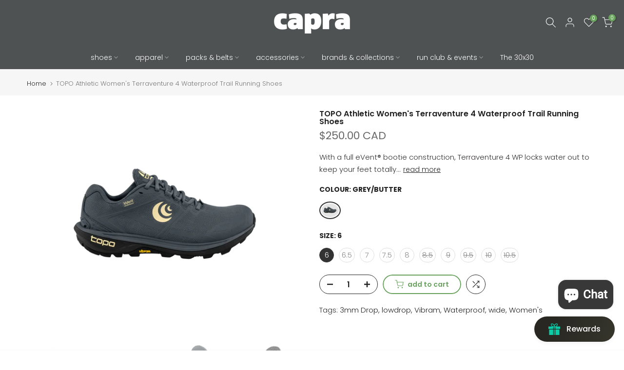

--- FILE ---
content_type: text/css
request_url: https://www.capra.run/cdn/shop/t/33/assets/main-product.css?v=70882892440296561431738941369
body_size: 3478
content:
/** Shopify CDN: Minification failed

Line 837:0 Comments in CSS use "/* ... */" instead of "//"
Line 837:47 Unterminated string token

**/
.t4s_ratio.t4s-product__media {
  max-width: var(--mw-media);
  margin: 0 auto;
}
/* Hover thumb 1 */
.t4s-product__thumb-item:not(.is-nav-selected) {
  opacity: .5;
  transition: transform .6s,opacity .6s;
}
.t4s-product__thumb-item.is-nav-selected, 
.t4s-product__thumb-item:hover {
  opacity: 1;
}
.p-nav-ready> .flickityt4s-enabled {
  transform: none !important;
  height: auto !important;
}
/* End hover thumb 1 */
/* Hover thumb 2 */
/*   .t4s-product__thumb-item {
  overflow: hidden
}
.t4s-product__thumb-item .t4s-product__thumb {
  margin-bottom: -5px; 
  opacity: .5;
  transition: transform .6s,opacity .6s;
  transform: translateY(0);
  overflow: hidden
}
.t4s-product__thumb-item.is-nav-selected .t4s-product__thumb, 
.t4s-product__thumb-item:hover .t4s-product__thumb {
  transform: translateY(-5px);
  opacity: 1;
} */
/* End hover thumb 2 */
.t4s-product__info-container>:not(:last-child) {
  margin-bottom: 20px;
}
.t4s-product__title {
  margin-bottom: 10px!important;
  font-size: var(--title-size);
  font-weight: var(--title-weight);
  color: var(--title-color);
  font-family: var(--title-family);
  text-transform: var(--title-style);
  letter-spacing: var(--title-spacing);
  line-height: var(--title-line-height);
}
.t4s-product .t4s-product__title a {
    color: inherit;
}
.t4s-product .t4s-product__title a:hover {
    color: var(--title-color-hover);
}
.t4s-product-form__submit.is--disabled {
  opacity: .5;
} 
.is-no-pick__true .t4s-product-price {
    display: none;
}
.t4s-price__unit {
    margin-top: 5px;
    font-size: calc(var(--price-size) * 0.75);
}
/* Block brand img */
.t4s-product__info-container>.t4s-pr-vendor:first-child { margin-top: 2px; }
.t4s-pr-vendor>a {
    padding: 10px;
    background-color: #fff;
    box-shadow: 0 0 2px rgb(0 0 0 / 12%);
    transition: .3s;
    min-width: 50px;
    font-weight: 500;
    font-size: 15px;
}
.t4s-pr-vendor.has-img__vendor>a {
    min-width: auto;min-height: 70px;
}
.t4s-pr-vendor>a:hover {
    box-shadow: 0 0 6px rgb(0 0 0 / 14%);
}
/* Block size delivery ask */
.t4s-extra-link {
  font-weight: 600;
}
.t4s-extra-link>a {
    margin-right: 20px;
}
.rtl_true .t4s-extra-link>a {
    margin-right: 0;
    margin-left: 20px;
}

@media (min-width: 768px) {
  .t4s-product__info-container--sticky {
    position: sticky;
    top: 3rem;
    z-index: 2;
  }
}

@media (min-width: 1025px) {
   .t4s-product-thumb-size__small {
      --t4s-thumb-w: 60px;
   }
   .t4s-product-thumb-size__medium {
      --t4s-thumb-w: 80px;
   }
   .t4s-product-thumb-size__large {
      --t4s-thumb-w: 100px;
   }
  .t4s-product-media__thumbnails_left .t4s-col-thumb,
  .t4s-product-media__thumbnails_right .t4s-col-thumb {
    width: var(--t4s-thumb-w);
  }
  .t4s-product-media__thumbnails_left .t4s-col-thumb {
    margin-right: 10px;
  }
  .t4s-product-media__thumbnails_right .t4s-col-thumb {
    margin-left: 10px;
  }

  .t4s-product-media__thumbnails_left .t4s-col-thumb .t4s-row,
  .t4s-product-media__thumbnails_right .t4s-col-thumb .t4s-row {
/*       flex-direction: column;    
    flex-wrap: wrap;
    overflow: visible; */
    flex-wrap: wrap;
  }
  .t4s-product-media__thumbnails_left .t4s-col-thumb .t4s-row>.t4s-col-item,
  .t4s-product-media__thumbnails_right .t4s-col-thumb .t4s-row>.t4s-col-item {
     width: 100%;
     margin-top: 0;
     margin-bottom: 10px;
  }
  .t4s-product-media__thumbnails_left .t4s-col-thumb .t4s-row>.t4s-col-item:last-child,
  .t4s-product-media__thumbnails_right .t4s-col-thumb .t4s-row>.t4s-col-item:last-child {
     margin-bottom: 0;
  }
  .t4s-product-media__thumbnails_left [data-thumb__frame],
  .t4s-product-media__thumbnails_right [data-thumb__frame] {
    position: absolute;
    width: 100%;
    height: 100%;
    /* padding-right: 10px; */
    max-width: 80px;
  }
  button.btn_pnav_prev,
  button.btn_pnav_next {
    position: absolute;
    top: auto;
    bottom: 0;
    left: 0;
  }
  button.btn_pnav_next {
    right: 0;
    left: auto;
  }
}
.t4s-inventory_qty .t4s-inventory_progressbar {
    position: relative;
    height: 12px;
    background-color: #e5e5e5;
    box-shadow: inset 0 1px 2px rgb(0 0 0 / 10%);
    border-radius: 5px;
    margin: 15px auto 20px;
}
.t4s-inventory_qty .t4s-inventory_progressbar>div {
    background-color: #d95350;
    height: 12px;
    background-image: -webkit-linear-gradient(45deg,rgba(255,255,255,.15) 25%,transparent 25%,transparent 50%,rgba(255,255,255,.15) 50%,rgba(255,255,255,.15) 75%,transparent 75%,transparent);
    background-image: linear-gradient(45deg,rgba(255,255,255,.15) 25%,rgba(0,0,0,0) 25%,rgba(0,0,0,0) 50%,rgba(255,255,255,.15) 50%,rgba(255,255,255,.15) 75%,rgba(0,0,0,0) 75%,rgba(0,0,0,0));
    background-size: 40px 40px;
    transition: width 1s;
    animation: 2s linear infinite progress_bar;
}
@-webkit-keyframes progress_bar {
    from {
        background-position: 0 0
    }

    to {
        background-position: 40px 0
    }
}

@keyframes progress_bar {
    from {
        background-position: 0 0
    }

    to {
        background-position: 40px 0
    }
}
.t4s-section-main-product .t4s-pr-group-btns {
    --btn-size: 40px;
   --icon-size: 12px;
   --btn-pd: 10px;
    position: absolute;
    bottom: 0;
    right: 0;
    z-index: 2;
    display: flex;
    padding: var(--btn-pd);
    opacity: 1;
    transition: opacity .35s;
    pointer-events: none;
}
.t4s-section-main-product .t4s-pr-group-btns>button {
    background-color: var(--t4s-light-color);
    box-shadow: 0 0 5px rgb(0 0 0 / 9%);
    color: var(--secondary-color);
    min-width: var(--btn-size);
    height: var(--btn-size);
    padding: 0;
    flex-direction: row-reverse;
    align-items: center;
    flex-wrap: nowrap;
    overflow: hidden;
    border-radius: var(--btn-radius);
    pointer-events: auto;
}
.t4s-section-main-product .t4s-pr-group-btns>button>.t4s-pr__icon-btn {
    width: var(--btn-size);
    height: var(--btn-size);
    line-height: 1;
    display: inline-flex;
    justify-content: center;
    align-items: center;
}
.t4s-section-main-product .t4s-pr-group-btns>button>.t4s-pr__icon-btn svg {
    width: var(--icon-size);
    height: auto;
}
.t4s-section-main-product .t4s-pr-group-btns>button>.t4s-pr__text-btn {
   font-size: var(--icon-size);
    overflow: hidden;
    padding: 0;
    max-width: 0;
    white-space: nowrap;
    transition: padding 356ms cubic-bezier(.4,0,.2,1), max-width 356ms cubic-bezier(.4,0,.2,1);
}
.t4s-section-main-product .t4s-pr-group-btns>button:hover>.t4s-pr__text-btn {
    padding-left: 10px;
    max-width: 290px;
}
.t4s-section-main-product .t4s-pr-group-btns>button:not(:last-child) {
    margin-right: 10px;
}
.is-shopify-xr__showing .t4s-pr__view-in-space {
    margin-right: 0 !important;
}
.t4s-section-main-product .t4s-pr-group-btns>button.t4s-pr__360-btn>.t4s-pr__icon-btn svg  {
   --icon-size-360: calc(var(--icon-size) + 2px);
   width:  var(--icon-size-360);
}
.t4s-featured-product .t4s-product__media-wrapper .t4s-flicky-slider .flickityt4s-page-dots,
.t4s-main-product__content .t4s-flicky-slider .flickityt4s-page-dots {
    position: absolute;
    z-index: 1;
    bottom: 20px;
}
@media (min-width: 768px) {
   .t4s-section-main-product .t4s-pr-group-btns {
      --btn-size: 44px;
      --icon-size: 14px;
      --btn-pd: 15px;
       align-items: flex-end;
       flex-direction: column;
   }
   .t4s-section-main-product .t4s-pr-group-btns>button:not(:last-child) {
       margin-right: 0;
       margin-bottom: 10px;
   }
   .t4s-section-main-product .t4s-pr-group-btns>button:hover>.t4s-pr__text-btn {
       padding-left: 20px;
   }
   .is-shopify-xr__showing .t4s-pr__view-in-space {
       margin-bottom: 0 !important;
   }
}
.t4s-pr__view-in-space[data-shopify-xr-hidden] {display: none !important}
.plyr--full-ui.plyr--video .plyr__control--overlaid,
.shopify-model-viewer-ui .shopify-model-viewer-ui__button--poster {
    border-radius: 50%;
}
.shopify-model-viewer-ui .shopify-model-viewer-ui__controls-area {
  border-radius: var(--btn-radius);
}
.plyr button {
    color: var(--secondary-color) !important;
}
@media (max-width: 767px) {
   .t4s-product__info-wrapper {
       margin-top: 25px;
   }
}
@media (min-width: 768px) {
   .t4s-product-media__one_column .t4s-product__media-item {
      position: relative
   }
   .t4s-product-media__one_column .t4s-product__media-item:not(.is--media-hide):not(.is--media-last):not(:last-child) {
      margin-bottom: 30px;
   }
   .t4s-product__zoom-wrapper {
       position: sticky;
       top: 3rem;
       z-index: 4;
   }
   .isotopet4s.isotopet4s-later[data-main-media] {
      display: block
   }
   .isotopet4s.isotopet4s-later[data-main-media] > .t4s-product__media-item {
    float: left;position: relative;
   }
   .isotopet4s.isotopet4s-later[data-main-media]:after {
       content: "";
       display: table;
       clear: both;
   }
   /* normal */
   .t4s-product-media__combined_grid .t4s-product__media-wrapper [data-media-sizes="normal"] > [data-index="0"],
   .t4s-product-media__combined_grid .t4s-product__media-wrapper [data-media-sizes="normal"] > [data-index="1"],
   .t4s-product-media__combined_grid .t4s-product__media-wrapper [data-media-sizes="normal"] > [data-index="2"],
   .t4s-product-media__combined_grid .t4s-product__media-wrapper [data-media-sizes="5"] > [data-index="0"],
   .t4s-product-media__combined_grid .t4s-product__media-wrapper [data-media-sizes="5"] > [data-index="1"],
   .t4s-product-media__combined_grid .t4s-product__media-wrapper [data-media-sizes="5"] > [data-index="2"] {
       width: 33.33333333%;
   }
   .t4s-product-media__combined_grid .t4s-product__media-wrapper [data-media-sizes="3"] > [data-index="1"],
   .t4s-product-media__combined_grid .t4s-product__media-wrapper [data-media-sizes="3"] > [data-index="2"], 
   .t4s-product-media__combined_grid .t4s-product__media-wrapper [data-media-sizes="normal"] > [data-index="4"],
   .t4s-product-media__combined_grid .t4s-product__media-wrapper [data-media-sizes="normal"] > [data-index="5"] {
       width: 50%;
   }
}
button.t4s-product-form__submit[disabled="disabled"],
button.t4s-product-form__submit[aria-disabled="true"] {
    opacity: .5;
    animation: none !important;
}
button.t4s-product-form__submit[disabled="disabled"]{
    pointer-events: none;
}
.t4s-badge-price {
    color: var(--sale-badge-color);
    background-color: var(--sale-badge-background);
    border-radius: 4px;
    padding: 4px 8px;
    margin: 0 5px;
    line-height: 1.2;
    font-size: 12px;
    position: relative;
    top: -3px;
    display: inline-block;
}
.t4s-incoming__mess {
    font-weight: 500;
    color: var(--secondary-color);
    margin-bottom: 15px;
    font-size: 14px;
}

/* t4s-product-form__buttons */
.t4s-product-form__buttons{
  display: inline-flex;
  flex-direction: column;
  width: 100%;
}
.t4s-product-form__buttons .t4s-quantity-wrapper,
.t4s-product-form__buttons .t4s-pr-wishlist,
.t4s-product-form__buttons .t4s-pr-compare,
.t4s-product-form__buttons .t4s-product-form__submit,
.t4s-product-form__buttons .shopify-payment-button__button--unbranded,
.t4s-product-form__buttons .shopify-payment-button__button--branded,
.t4s-product-form__buttons .shopify-payment-button__more-options,
.t4s-product-form__buttons .t4s-pr__notify-stock {
  border-radius: var(--pr-btn-round)!important;
}
 .t4s-product-form__buttons .t4s-btn-style-outline:after{border-radius: var(--pr-btn-round)!important;}
.t4s-product-form__buttons .shopify-payment-button__more-options {
  color: var(--secondary-color) !important;
}
.t4s-product-form__buttons .shopify-payment-button__more-options:hover {
    color: var(--secondary-color)!important;
    background-color: #f5f5f5;
}
.t4s-product-form__buttons .t4s-quantity-wrapper{
  min-width: 120px;
  width: 120px;
  height: 40px;
  border: 1px solid var(--secondary-color);
  text-align: center;
  display: inline-block;
  position: relative;
  margin-right: 10px;
  order: 1;
}
.t4s-product-form__buttons .t4s-pr__notify-stock,
.t4s-product-form__buttons .shopify-payment-button {
 margin-top: 15px;
}
.t4s-product-form__buttons .t4s-quantity-wrapper input.t4s-quantity-input[type="number"] {
  width: 35px;
  border: 0px;
  height: 38px;
  background: 0px 0px;
  padding: 0px;
  font-weight: 600;
  font-size: 16px;
  color: var(--secondary-color);
  text-align: center;
}
.t4s-product-form__buttons .t4s-quantity-wrapper button {
  position: absolute;
  display: block;
  padding: 0;
  top: 0;
  width: 30px;
  height: 40px;
  line-height: 40px;
  border: 0;
  background: 0 0;
  color: var(--secondary-color);
}
.t4s-product-form__buttons .t4s-quantity-wrapper button:hover {
  color: var(--accent-color);
  border: 0;
  background: 0 0;
}
.t4s-product-form__buttons .t4s-quantity-wrapper button svg {
  width: 12px;
  height: 12px;
  stroke-width: 2;
}
.t4s-product-form__buttons .t4s-quantity-wrapper .is--minus {
  left: 0;
  text-align: left;
  padding-left: 15px;
}
.t4s-product-form__buttons .t4s-quantity-wrapper .is--plus {
  right: 0;
  text-align: right;
  padding-right: 15px;
}
.t4s-product-form__buttons .t4s-pr-wishlist,
.t4s-product-form__buttons .t4s-pr-compare{
    position: relative;
    min-width: 40px;
    width: 40px;
    height: 40px;
    line-height: 40px;
    margin-left: 10px;
    color: var(--wishlist-color);
    border: 1px solid var(--wishlist-color);
    text-align: center;
    transition: all 0.3s ease 0s;
    display: flex;
    align-items: center;
    justify-content: center;
    order: 3;
}
.t4s-product-form__buttons .t4s-pr-wishlist:hover {
  color: var(--wishlist-hover-color);
  border-color: var(--wishlist-hover-color);
}
.t4s-product-form__buttons .t4s-pr-wishlist.is--added {
  color: var(--wishlist-active-color);
  border-color: var(--wishlist-active-color);
}
.t4s-product-form__buttons .t4s-pr-wishlist .t4s-svg-pr-icon,
.t4s-product-form__buttons .t4s-pr-compare .t4s-svg-pr-icon{
  display: flex;
  align-items: center;
  justify-content: center;
}
.t4s-product-form__buttons .t4s-pr-wishlist .t4s-svg-pr-icon svg,
.t4s-product-form__buttons .t4s-pr-compare .t4s-svg-pr-icon svg{
    width: 18px;
    height: 18px;
    fill: currentColor;
    pointer-events: none;
}
.t4s-product-form__buttons .t4s-pr-wishlist .t4s-text-pr,
.t4s-product-form__buttons .t4s-pr-compare .t4s-text-pr{
  display: none;  color:var(--secondary-color);
}
.t4s-product-form__buttons .t4s-pr-compare.is--loading>span,
.t4s-product-form__buttons .t4s-pr-wishlist.is--loading>span{opacity: 0;visibility: hidden;}
.t4s-product-form__buttons .t4s-pr-compare.is--loading::before,
.t4s-product-form__buttons .t4s-pr-wishlist.is--loading::before{  
    width: 16px;
    height: 16px;
    border: 1px solid;
    border-color: currentColor;
    border-top-color: transparent;
    border-radius: 100%;
    opacity: 1;
    -webkit-animation: .45s linear infinite spin;
    animation: .45s linear infinite spin;
    position: absolute;
    z-index: 2;
    top: 0;
    bottom: 0;
    right: 0;
    left: 0;
    margin: auto;
    content: "";
}
.t4s-product-form__buttons .t4s-pr-compare {
  color: var(--compare-color);
  border: 1px solid var(--compare-color);
}
.t4s-product-form__buttons .t4s-pr-compare:hover {
  color: var(--compare-hover-color);
  border-color: var(--compare-hover-color);
}
.t4s-product-form__buttons .t4s-pr-compare.is--added {
  color: var(--compare-active-color);
  border-color: var(--compare-active-color);
}

.t4s-product_meta a,
.t4s-product_meta .t4s-product__policies a {
	color:var(--secondary-color);
}
.t4s-product_meta a:hover,
.t4s-product_meta .t4s-product__policies a:hover{
    color:var(--accent-color);
}

.t4s-product-form__buttons .t4s-product-form__submit{
    font-size: 14px;
    font-weight: 600;
    min-height: 40px;
    padding: 5px 25px;
    cursor: pointer;
    margin-top: 20px;
    order: 4;
}
.t4s-product-form__buttons .t4s-product-form__submit svg.t4s-btn-icon{width:18px;height:18px;margin-left: 0;margin-right: 8px;}
.t4s-product-form__buttons .t4s-product-form__submit.t4s-btn-style-bordered{
  border-top: 0;
  border-left: 0;
  border-right: 0;
  border-radius: 0!important;
}

.is-btn-atc-txt-1 .t4s-product-form__submit,
.is-btn-ck-txt-1 .shopify-payment-button__button--unbranded,
.is-btn-ck-txt-1 .t4s-pr__notify-stock{
  text-transform: lowercase;
}
.is-btn-atc-txt-2 .t4s-product-form__submit,
.is-btn-ck-txt-2 .shopify-payment-button__button--unbranded,
.is-btn-ck-txt-2 .t4s-pr__notify-stock{
  text-transform: capitalize;
}
.is-btn-atc-txt-3 .t4s-product-form__submit,
.is-btn-ck-txt-3 .shopify-payment-button__button--unbranded,
.is-btn-ck-txt-3 .t4s-pr__notify-stock{
  text-transform: uppercase;
}
.t4s-product-form__buttons .shopify-payment-button__button--hidden {
  display: none;
}
.t4s-product-form__buttons .t4s-pr__notify-stock,
.t4s-product-form__buttons .shopify-payment-button__button--unbranded{
  font-size: 14px;
  font-weight: 600;
  min-height: 40px;
  padding: 5px 25px;
  cursor: pointer;
  color: var(--t4s-light-color);
  background-color: var(--secondary-color);
  transition: .3s;
}
.t4s-pr__notify-stock.t4s-btn-color-light,
.t4s-payment-button.t4s-btn-color-light .shopify-payment-button__button--unbranded{
  color: var(--t4s-dark-color);
  background-color: var(--t4s-light-color);
}
.t4s-pr__notify-stock.t4s-btn-color-dark,
.t4s-payment-button.t4s-btn-color-dark .shopify-payment-button__button--unbranded{
  color: var(--t4s-light-color);
  background-color: var(--t4s-dark-color);
}
.t4s-pr__notify-stock.t4s-btn-color-primary,
.t4s-payment-button.t4s-btn-color-primary .shopify-payment-button__button--unbranded{
  color: var(--t4s-light-color);
  background-color: var(--accent-color);
}
.t4s-pr__notify-stock.t4s-btn-color-custom1,
.t4s-pr__notify-stock.t4s-btn-color-custom2,
.t4s-payment-button.t4s-btn-color-custom1 .shopify-payment-button__button--unbranded,
.t4s-payment-button.t4s-btn-color-custom2 .shopify-payment-button__button--unbranded{
  color: var(--btn-color);
  background-color: var(--btn-background);
}

.t4s-product-form__buttons .t4s-pr__notify-stock:hover:not([disabled]),
.t4s-product-form__buttons .t4s-pr__notify-stock:hover,
.t4s-product-form__buttons.shopify-payment-button__button--unbranded:hover:not([disabled]), 
.t4s-product-form__buttons .shopify-payment-button__button--unbranded:hover {
  color: var(--t4s-light-color);
  background-color: var(--accent-color-hover);
}

.t4s-product-form__buttons .t4s-pr__notify-stock.t4s-btn-color-custom1:hover,
.t4s-product-form__buttons .t4s-pr__notify-stock.t4s-btn-color-custom2:hover,
.t4s-payment-button.t4s-btn-color-custom1 .shopify-payment-button__button--unbranded:hover,
.t4s-payment-button.t4s-btn-color-custom1 .shopify-payment-button__button--unbranded:hover:not([disabled]),
.t4s-payment-button.t4s-btn-color-custom2 .shopify-payment-button__button--unbranded:hover,
.t4s-payment-button.t4s-btn-color-custom2 .shopify-payment-button__button--unbranded:hover:not([disabled]){
  color: var(--btn-color-hover);
  background-color: var(--btn-background-hover);
}

@media (min-width: 1025px){
  .t4s-product-form__buttons .t4s-product-form__submit {
      margin-top: 0px;
      order: 2;
  }
  .t4s-product-form__buttons >.t4s-flex-wrap{flex-wrap: nowrap!important;}

  .t4s-product-form__variants.is-btn-full-width__false .t4s-product-form__buttons,
  .t4s-product-form__variants.is-btn-full-width__false .t4s-product-form__submit{
      width: auto;
      min-width: 160px;
      max-width: 100%;
  }
}

/* Price */
.t4s-product__price-review{
  display: flex;
  flex-wrap: wrap;
  align-items: center;
  justify-content: space-between;
}
.t4s-product__info-container .t4s-product-price {
  font-size: var(--price-size);
  line-height: var(--price-size);
  font-weight: var(--price-weight);
  color: var(--price-color);
}
.t4s-product__info-container .t4s-product-price ins{
  color: var(--price-sale-color);
  margin-left: 6px;
  display: inline-block;
}
.t4s-product__info-container .t4s-product-price .t4s-labrl-sale span {
  font-size: 14px;
  color: var(--t4s-highlight-color);
  text-transform: uppercase;
  display: inline-block;
}
.t4s-product__info-container .t4s-product-price span.t4s-txt-sale:not(.t4s-dn){
    color:var(--sale-badge-color);
    border-radius: 4px;
    padding: 4px 8px;
    margin: 0 5px;
    line-height: 1.2;
    background-color: var(--sale-badge-background);
    font-size: 12px;
    position: relative;
    top: -3px;
}
.t4s-form__product .t4s-product-price {
    margin-bottom: 15px;
}
.t4s-product__info-container .t4s-price-from {
    color: var(--price-color);
}
.t4s-product__info-container .t4s-price__sale {
    color: var(--price-sale-color);
}

/* product meta  */
.t4s-product_meta >div{margin-bottom: 5px;}

/* product flash sold and product counter*/
.t4s-pr_flash_sold i,
.t4s-pr_counter i,
.t4s-pr_delivery i,
.t4s-inventory_message i{
  font-size: 20px;
  margin-right: 5px;
  color: var(--secondary-color);
}
.t4s-pr_flash_sold img,
.t4s-pr_counter img,
.t4s-pr_delivery img,
.t4s-inventory_message img{
  max-width: 25px;
  margin-right: 5px;
  width: 100%;
}
.t4s-pr_delivery span.t4s-start_delivery,
.t4s-pr_delivery span.t4s-end_delivery{
  text-decoration: underline;
}

/* trust seal */
.t4s-pr-mess_trust{
  font-size: var(--fs-mess-trust);
  font-weight: 500;
  text-transform: uppercase;
  margin-bottom: 10px;
}
.t4s-pr_trust_seal img.t4s-img-tr__svg {
  padding: 2.5px;
  width: auto;
  height: var(--height-img);
}
.t4s-pr_trust_seal img.t4s-img-tr__img {
  width: var(--max-w-img);
  height: auto;
}

@media (max-width: 767px){
  .t4s-pr_trust_seal img.t4s-img-tr__img {
    width: 100%;
  }
}
.t4s-slider-btn-true .flickityt4s-button{
  display: inline-flex;
  justify-content: center;
  align-items: center;
}
.t4s-product__media-wrapper .t4s-flicky-slider .flickityt4s-prev-next-button .flickityt4s-button-icon {
  width: 14px; 
}
.t4s-product__media-wrapper .t4s-flicky-slider.t4s-slider-btn-medium .flickityt4s-prev-next-button .flickityt4s-button-icon {
  width: 16px; 
}
.t4s-product__media-wrapper .t4s-flicky-slider.t4s-slider-btn-large .flickityt4s-prev-next-button .flickityt4s-button-icon {
  width: 18px; 
}
.t4s-product__media-wrapper .t4s-flicky-slider .flickityt4s-prev-next-button.previous {
  left: 15px;
}
.t4s-product__media-wrapper .t4s-flicky-slider .flickityt4s-prev-next-button.next {
  right: 15px;
}
.t4s-product__media-wrapper .t4s-flicky-slider .flickityt4s-prev-next-button.previous,
.t4s-product__media-wrapper .t4s-flicky-slider .flickityt4s-prev-next-button.next,
.t4s-product__media-wrapper .t4s-flicky-slider:not(:hover) .flickityt4s-button.previous,
.t4s-product__media-wrapper .t4s-flicky-slider:not(:hover) .flickityt4s-button.next,
.t4s-product__media-wrapper .t4s-flicky-slider:not(:hover) .flickityt4s-button {
  -webkit-transform: translateX(0) translateY(-50%);
  -moz-transform: translateX(0) translateY(-50%);
  -ms-transform: translateX(0) translateY(-50%);
  -o-transform: translateX(0) translateY(-50%);
  transform: translate(0) translateY(-50%);
}
.t4s-product__media-wrapper .t4s-flicky-slider.t4s-slider-btn-rotate .flickityt4s-prev-next-button.previous,
.t4s-product__media-wrapper .t4s-flicky-slider.t4s-slider-btn-rotate .flickityt4s-prev-next-button.next,
.t4s-product__media-wrapper .t4s-flicky-slider.t4s-slider-btn-rotate:not(:hover) .flickityt4s-button.previous,
.t4s-product__media-wrapper .t4s-flicky-slider.t4s-slider-btn-rotate:not(:hover) .flickityt4s-button.next,
.t4s-product__media-wrapper .t4s-flicky-slider.t4s-slider-btn-rotate:not(:hover) .flickityt4s-button {
  -webkit-transform: translateX(0) rotate(45deg) translateY(-50%);
  -moz-transform: translateX(0) rotate(45deg) translateY(-50%);
  -ms-transform: translateX(0) rotate(45deg) translateY(-50%);
  -o-transform: translateX(0) rotate(45deg) translateY(-50%);
  transform: translate(0) rotate(45deg) translateY(-50%);
}

.t4s-product__media-wrapper .t4s-flicky-slider.t4s-slider-btn-rotate .flickityt4s-prev-next-button.next,
.t4s-product__media-wrapper .t4s-flicky-slider.t4s-slider-btn-rotate:not(:hover) .flickityt4s-button.next {
  -webkit-transform: translateX(0) rotate(-45deg) translateY(-50%);
  -moz-transform: translateX(0) rotate(-45deg) translateY(-50%);
  -ms-transform: translateX(0) rotate(-45deg) translateY(-50%);
  -o-transform: translateX(0) rotate(-45deg) translateY(-50%);
  transform: translate(0) rotate(-45deg) translateY(-50%);
}
.t4s-product-tabs-wrapper .t4s-flicky-slider .flickityt4s-prev-next-button.previous {
  left: 0;
  right: auto;
}
.t4s-product-tabs-wrapper .t4s-flicky-slider .flickityt4s-prev-next-button.next {
  right: 0;
  left: auto;
}
.t4s-product-tabs-wrapper .t4s-flicky-slider .flickityt4s-prev-next-button.previous,
.t4s-product-tabs-wrapper .t4s-flicky-slider .flickityt4s-prev-next-button.next,
.t4s-product-tabs-wrapper .t4s-flicky-slider:not(:hover) .flickityt4s-button {
  -webkit-transform: translateX(0) translateY(-50%);
    -moz-transform: translateX(0) translateY(-50%);
    -ms-transform: translateX(0) translateY(-50%);
    -o-transform: translateX(0) translateY(-50%);
    transform: translate(0) translateY(-50%);
}
.t4s-product-tabs-wrapper .t4s-tabs-ul.t4s-flicky-slider {
  padding: 0 30px;
}
button.t4s-product__description_readm {
    padding: 0;
    background-color: transparent !important;
    color: var(--secondary-color);
    margin: 0 5px;
    text-decoration: underline;
    display: inline-block;
}
button.t4s-product__description_readm:hover {
    color: var(--accent-color);
}
.t4s-collections-wrapper a:not(:last-child):after,
.t4s-tags-wrapper a:not(:last-child):after {
    content: ', ';
    display: inline-block;
}
.t4s-deferred-media .media-video,
.t4s-deferred-media iframe {
    opacity: 0;
}
.t4s-deferred-media .plyr__video-wrapper .media-video,
.t4s-deferred-media .plyr__video-wrapper iframe {
    opacity: 1;
}
@media(max-width: 767px) {
  .t4s-product__media-wrapper .t4s-flicky-slider .flickityt4s-prev-next-button.previous {
    left: 0;
  }
  .t4s-product__media-wrapper .t4s-flicky-slider .flickityt4s-prev-next-button.next {
    right: 0;
  }
}

//added css for grey and x'd sold out vaiants//

.t4s-product-sizes .t4s-size-option {
  margin: 5px;
  padding: 5px 10px;
  border: 1px solid #ccc;
  background-color: #fff;
  cursor: pointer;
}

.t4s-product-sizes .t4s-size-option.t4s-product-sizes--sold-out {
  opacity: 0.5;
  cursor: not-allowed;
  text-decoration: line-through;
}

